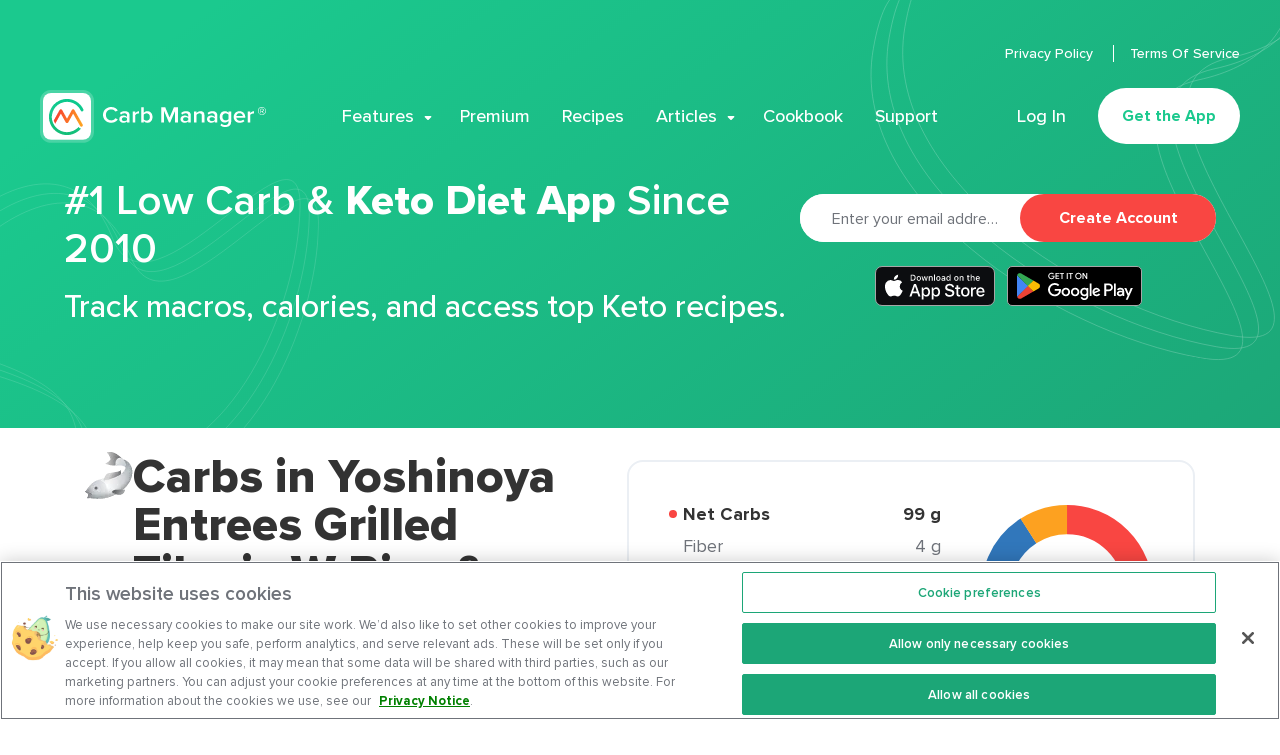

--- FILE ---
content_type: application/javascript; charset=UTF-8
request_url: https://www.carbmanager.com/_nuxt/cd823d3.js
body_size: -150
content:
(window.webpackJsonp=window.webpackJsonp||[]).push([[31],{1781:function(e,n,t){"use strict";t.r(n);var w=t(1778);n.default={extends:w.default}}}]);

--- FILE ---
content_type: application/javascript; charset=UTF-8
request_url: https://www.carbmanager.com/_nuxt/928271e.js
body_size: 14205
content:
(window.webpackJsonp=window.webpackJsonp||[]).push([[10],{1017:function(t,e){t.exports="[data-uri]"},1184:function(t,e,n){var content=n(1533);content.__esModule&&(content=content.default),"string"==typeof content&&(content=[[t.i,content,""]]),content.locals&&(t.exports=content.locals);(0,n(38).default)("344bde53",content,!0,{sourceMap:!1})},1185:function(t,e,n){var content=n(1535);content.__esModule&&(content=content.default),"string"==typeof content&&(content=[[t.i,content,""]]),content.locals&&(t.exports=content.locals);(0,n(38).default)("146a5f7e",content,!0,{sourceMap:!1})},1186:function(t,e,n){var content=n(1537);content.__esModule&&(content=content.default),"string"==typeof content&&(content=[[t.i,content,""]]),content.locals&&(t.exports=content.locals);(0,n(38).default)("66caad68",content,!0,{sourceMap:!1})},1187:function(t,e,n){var content=n(1539);content.__esModule&&(content=content.default),"string"==typeof content&&(content=[[t.i,content,""]]),content.locals&&(t.exports=content.locals);(0,n(38).default)("58785f88",content,!0,{sourceMap:!1})},1188:function(t,e,n){var content=n(1541);content.__esModule&&(content=content.default),"string"==typeof content&&(content=[[t.i,content,""]]),content.locals&&(t.exports=content.locals);(0,n(38).default)("a0956cb0",content,!0,{sourceMap:!1})},1189:function(t,e,n){var content=n(1543);content.__esModule&&(content=content.default),"string"==typeof content&&(content=[[t.i,content,""]]),content.locals&&(t.exports=content.locals);(0,n(38).default)("60d5d76b",content,!0,{sourceMap:!1})},1190:function(t,e,n){var content=n(1545);content.__esModule&&(content=content.default),"string"==typeof content&&(content=[[t.i,content,""]]),content.locals&&(t.exports=content.locals);(0,n(38).default)("41890d09",content,!0,{sourceMap:!1})},1191:function(t,e,n){var content=n(1549);content.__esModule&&(content=content.default),"string"==typeof content&&(content=[[t.i,content,""]]),content.locals&&(t.exports=content.locals);(0,n(38).default)("724eb41f",content,!0,{sourceMap:!1})},1532:function(t,e,n){"use strict";n(1184)},1533:function(t,e,n){var o=n(37)(!1);o.push([t.i,".header-layout[data-v-fb3308f6]{margin:0;padding:0}@media only screen and (min-width:1140px){.header-layout[data-v-fb3308f6]{padding-top:0}}.header-layout__wrapper[data-v-fb3308f6]{margin-top:30px;position:relative;display:-webkit-box;display:-ms-flexbox;display:flex;-ms-flex-wrap:wrap;flex-wrap:wrap}@media only screen and (min-width:1140px){.header-layout__wrapper[data-v-fb3308f6]{margin:0 calc((-100vw - -1110px)/2 - 24px);padding:16px calc((100vw - 1110px)/2 + 24px) 0;background:#fff;border-radius:24px;-webkit-box-shadow:0 -36px 16px -8px rgba(0,30,47,.06);box-shadow:0 -36px 16px -8px rgba(0,30,47,.06)}}@media only screen and (min-width:1200px){.header-layout__wrapper[data-v-fb3308f6]{-ms-flex-wrap:nowrap;flex-wrap:nowrap;margin:0;padding:0;border-radius:0;-webkit-box-shadow:none;box-shadow:none}}.header-layout__food-info[data-v-fb3308f6]{margin-top:8px}.header-layout__food-details[data-v-fb3308f6]{width:100%}@media only screen and (min-width:1200px){.header-layout__food-details[data-v-fb3308f6]{padding-right:24px;width:calc(100% - 568px)}}@media only screen and (min-width:1360px){.header-layout__food-details[data-v-fb3308f6]{width:calc(100% - 584px)}}.header-layout__name-wrap[data-v-fb3308f6]{display:-webkit-box;display:-ms-flexbox;display:flex;margin:0 0 12px}@media only screen and (min-width:1140px){.header-layout__name-wrap[data-v-fb3308f6]{margin:24px 0 8px}}.header-layout__image[data-v-fb3308f6]{-webkit-box-flex:1;-ms-flex:1 0 auto;flex:1 0 auto;max-width:72px;height:40px;margin:0}@media only screen and (min-width:1140px){.header-layout__image[data-v-fb3308f6]{height:48px;max-width:100px;margin:0}}.header-layout__food-name[data-v-fb3308f6]{margin-top:4px;width:100%}@media only screen and (min-width:1140px){.header-layout__food-name[data-v-fb3308f6]{margin-top:0}}.header-layout__nutrients-info[data-v-fb3308f6]{margin-top:16px;width:100%}@media only screen and (min-width:768px){.header-layout__nutrients-info[data-v-fb3308f6]{width:584px}}@media only screen and (min-width:1140px){.header-layout__nutrients-info[data-v-fb3308f6]{margin-top:32px}}@media only screen and (min-width:1200px){.header-layout__nutrients-info[data-v-fb3308f6]{width:568px}}@media only screen and (min-width:1360px){.header-layout__nutrients-info[data-v-fb3308f6]{width:584px}}",""]),t.exports=o},1534:function(t,e,n){"use strict";n(1185)},1535:function(t,e,n){var o=n(37)(!1);o.push([t.i,".header__image[data-v-6a657c10]{display:block;-o-object-fit:contain;object-fit:contain;-o-object-position:left;object-position:left;max-width:100%;height:100%}.header__food-name[data-v-6a657c10]{font-size:32px;font-weight:900;line-height:36px;color:#333}@media only screen and (min-width:1140px){.header__food-name[data-v-6a657c10]{font-size:48px;font-weight:900;line-height:48px;color:#333}}.header__description[data-v-6a657c10],.header__food-info[data-v-6a657c10]{font-size:18px;font-weight:500;line-height:24px;color:#6f737a}",""]),t.exports=o},1536:function(t,e,n){"use strict";n(1186)},1537:function(t,e,n){var o=n(37)(!1);o.push([t.i,".nutrient-item[data-v-0d193b93]{display:-webkit-box;display:-ms-flexbox;display:flex;-webkit-box-pack:justify;-ms-flex-pack:justify;justify-content:space-between;padding:8px 16px;border-radius:8px}@media only screen and (min-width:1140px){.nutrient-item[data-v-0d193b93]{padding:24px 32px;border-radius:16px}}.nutrient-item--is-narrow[data-v-0d193b93]{padding:8px 16px}@media only screen and (min-width:1140px){.nutrient-item--is-narrow[data-v-0d193b93]{padding:16px 32px}}.nutrient-item--white[data-v-0d193b93]{background:#fff}.nutrient-item--gray[data-v-0d193b93]{background:rgba(246,248,251,.5)}.nutrient-item--orange[data-v-0d193b93]{background:rgba(253,161,32,.08)}.nutrient-item--blue[data-v-0d193b93]{background:rgba(49,119,187,.08)}.nutrient-item--red[data-v-0d193b93]{background:rgba(249,70,66,.08)}.nutrient-item__label[data-v-0d193b93]{margin-right:32px}.nutrient-item__value[data-v-0d193b93]{margin-left:32px}.nutrient-item--gray .nutrient-item__label[data-v-0d193b93]{font-size:14px;font-weight:700;line-height:16px;color:#6f737a}@media only screen and (min-width:1140px){.nutrient-item--gray .nutrient-item__label[data-v-0d193b93]{font-size:21px;font-weight:700;line-height:24px;color:#6f737a}}.nutrient-item--gray .nutrient-item__value[data-v-0d193b93]{font-size:14px;font-weight:700;line-height:16px;color:#333}@media only screen and (min-width:1140px){.nutrient-item--gray .nutrient-item__value[data-v-0d193b93]{font-size:21px;font-weight:700;line-height:24px;color:#333}}.nutrient-item--white .nutrient-item__label[data-v-0d193b93],.nutrient-item--white .nutrient-item__value[data-v-0d193b93]{font-size:14px;font-weight:700;line-height:16px;color:#6f737a}@media only screen and (min-width:1140px){.nutrient-item--white .nutrient-item__label[data-v-0d193b93],.nutrient-item--white .nutrient-item__value[data-v-0d193b93]{font-size:21px;font-weight:700;line-height:24px;color:#6f737a}}.nutrient-item--red .nutrient-item__label[data-v-0d193b93],.nutrient-item--red .nutrient-item__value[data-v-0d193b93]{font-size:14px;font-weight:700;line-height:16px;color:#f94642}@media only screen and (min-width:1140px){.nutrient-item--red .nutrient-item__label[data-v-0d193b93],.nutrient-item--red .nutrient-item__value[data-v-0d193b93]{font-size:21px;font-weight:700;line-height:24px;color:#f94642}}.nutrient-item--blue .nutrient-item__label[data-v-0d193b93],.nutrient-item--blue .nutrient-item__value[data-v-0d193b93]{font-size:14px;font-weight:700;line-height:16px;color:#3177bb}@media only screen and (min-width:1140px){.nutrient-item--blue .nutrient-item__label[data-v-0d193b93],.nutrient-item--blue .nutrient-item__value[data-v-0d193b93]{font-size:21px;font-weight:700;line-height:24px;color:#3177bb}}.nutrient-item--orange .nutrient-item__label[data-v-0d193b93],.nutrient-item--orange .nutrient-item__value[data-v-0d193b93]{font-size:14px;font-weight:700;line-height:16px;color:#d57410}@media only screen and (min-width:1140px){.nutrient-item--orange .nutrient-item__label[data-v-0d193b93],.nutrient-item--orange .nutrient-item__value[data-v-0d193b93]{font-size:21px;font-weight:700;line-height:24px;color:#d57410}}",""]),t.exports=o},1538:function(t,e,n){"use strict";n(1187)},1539:function(t,e,n){var o=n(37),r=n(87),l=n(1017),d=o(!1),c=r(l);d.push([t.i,".nutritional-facts__header[data-v-6aed7d8f]{font-size:32px;font-weight:900;line-height:36px;color:#333;margin-bottom:12px}@media only screen and (min-width:1140px){.nutritional-facts__header[data-v-6aed7d8f]{font-size:42px;font-weight:900;line-height:48px;color:#333;margin-bottom:16px}}.nutritional-facts__details[data-v-6aed7d8f]{margin-bottom:32px}@media only screen and (min-width:1140px){.nutritional-facts__details[data-v-6aed7d8f]{margin-bottom:48px}}@media only screen and (min-width:1140px){.nutritional-facts__detail[data-v-6aed7d8f]{margin-bottom:4px}}.nutritional-facts__label[data-v-6aed7d8f]{font-size:18px;font-weight:600;line-height:24px;color:#333}@media only screen and (min-width:1140px){.nutritional-facts__label[data-v-6aed7d8f]{font-size:24px;font-weight:600;line-height:28px;color:#333}}.nutritional-facts__value[data-v-6aed7d8f]{font-size:18px;font-weight:500;line-height:24px;color:#6f737a}@media only screen and (min-width:1140px){.nutritional-facts__value[data-v-6aed7d8f]{font-size:24px;font-weight:500;line-height:28px;color:#6f737a}}.nutritional-facts__value--has-icon[data-v-6aed7d8f]:after{display:inline-block;margin-top:3px;margin-left:2px;content:url("+c+");width:20px;line-height:28px;vertical-align:middle}.nutritional-facts__table[data-v-6aed7d8f]{margin-bottom:16px;padding:8px;border:2px solid #ebeff4;border-radius:16px}@media only screen and (min-width:1140px){.nutritional-facts__table[data-v-6aed7d8f]{margin-bottom:40px;padding:16px}}.nutritional-facts__table-headers[data-v-6aed7d8f]{display:-webkit-box;display:-ms-flexbox;display:flex;-webkit-box-pack:justify;-ms-flex-pack:justify;justify-content:space-between;margin:8px 0 16px}@media only screen and (min-width:1140px){.nutritional-facts__table-headers[data-v-6aed7d8f]{margin:16px 0 32px}}.nutritional-facts__table-header[data-v-6aed7d8f]{font-size:18px;font-weight:800;line-height:24px;color:#333;margin:0 16px}@media only screen and (min-width:1140px){.nutritional-facts__table-header[data-v-6aed7d8f]{font-size:24px;font-weight:800;line-height:28px;color:#333;margin:0 32px}}.nutritional-facts__nutrients--sub[data-v-6aed7d8f]{padding:4px 0 4px 16px}@media only screen and (min-width:1140px){.nutritional-facts__nutrients--sub[data-v-6aed7d8f]{padding:16px 0 8px 32px}}.nutritional-facts__nutrient[data-v-6aed7d8f]{margin-bottom:4px}@media only screen and (min-width:1140px){.nutritional-facts__nutrient[data-v-6aed7d8f]{margin-bottom:8px}}.nutritional-facts__nutrient[data-v-6aed7d8f]:last-child{margin-bottom:0}.nutritional-facts__link[data-v-6aed7d8f]{font-size:14px;font-weight:600;line-height:16px;color:#1ca677;text-decoration:none;-webkit-transition:.1s;transition:.1s}@media only screen and (min-width:1140px){.nutritional-facts__link[data-v-6aed7d8f]{font-size:18px;font-weight:600;line-height:24px;color:#1ca677}}@media only screen and (min-width:1140px){.nutritional-facts__link[data-v-6aed7d8f]:hover{font-size:18px;font-weight:600;line-height:24px;color:#189067}}",""]),t.exports=d},1540:function(t,e,n){"use strict";n(1188)},1541:function(t,e,n){var o=n(37)(!1);o.push([t.i,".similar-food__header[data-v-1ae343f4]{font-size:32px;font-weight:900;line-height:36px;color:#333;margin-bottom:32px}@media only screen and (min-width:1140px){.similar-food__header[data-v-1ae343f4]{font-size:42px;font-weight:900;line-height:48px;color:#333}}.similar-food__food[data-v-1ae343f4]{font-size:18px;font-weight:500;line-height:24px;color:#333;position:relative;display:-webkit-box;display:-ms-flexbox;display:flex;-webkit-box-align:center;-ms-flex-align:center;align-items:center;padding:16px 0;text-decoration:none;border-bottom:2px solid #ebeff4;-webkit-transition:.1s ease-in;transition:.1s ease-in}@media only screen and (min-width:1140px){.similar-food__food[data-v-1ae343f4]{color:#333}}@media only screen and (min-width:1140px){.similar-food__food[data-v-1ae343f4],.similar-food__food[data-v-1ae343f4]:hover{font-size:24px;font-weight:500;line-height:28px}.similar-food__food[data-v-1ae343f4]:hover{color:#1ca677;-webkit-transition-timing-function:ease-out;transition-timing-function:ease-out}}.similar-food__image-wrap[data-v-1ae343f4],.similar-food__name[data-v-1ae343f4]{position:relative;z-index:2}.similar-food__image-wrap[data-v-1ae343f4]{width:60px;height:32px}@media only screen and (min-width:1140px){.similar-food__image-wrap[data-v-1ae343f4]{width:72px;height:48px}}.similar-food__image[data-v-1ae343f4]{display:block;-o-object-position:left center;object-position:left center;-o-object-fit:contain;object-fit:contain;margin-right:8px;width:100%;height:100%}.similar-food__name[data-v-1ae343f4]{width:calc(100% - 60px)}@media only screen and (min-width:1140px){.similar-food__name[data-v-1ae343f4]{width:calc(100% - 72px)}}.similar-food__button[data-v-1ae343f4]{margin-top:32px;text-align:center}",""]),t.exports=o},1542:function(t,e,n){"use strict";n(1189)},1543:function(t,e,n){var o=n(37)(!1);o.push([t.i,".share-or-like-layout__header[data-v-7442fe97]{font-size:24px;font-weight:500;line-height:28px;color:#262d33;margin-bottom:24px}.share-or-like-layout__buttons[data-v-7442fe97]{display:-webkit-box;display:-ms-flexbox;display:flex;-ms-flex-wrap:wrap;flex-wrap:wrap}.share-or-like-layout__item[data-v-7442fe97]{-webkit-box-flex:0;-ms-flex:0 1 auto;flex:0 1 auto;margin:0 16px 16px 0}@media only screen and (min-width:900px){.share-or-like-layout__item[data-v-7442fe97]{margin:0 8px 8px 0}}.share-or-like-layout__button[data-v-7442fe97]{height:40px}",""]),t.exports=o},1544:function(t,e,n){"use strict";n(1190)},1545:function(t,e,n){var o=n(37),r=n(87),l=n(996),d=n(1546),c=n(1547),f=o(!1),m=r(l),h=r(d),_=r(c);f.push([t.i,'.share-or-like-button[data-v-1637f586]{-webkit-tap-highlight-color:rgba(0,0,0,0);display:inline-block;width:auto;font-family:"proxima-nova",Helvetica,Arial,sans-serif;text-align:center;line-height:1;vertical-align:middle;-ms-touch-action:manipulation;touch-action:manipulation;text-decoration:none;background-image:none;border:none;-webkit-user-select:none;-moz-user-select:none;-ms-user-select:none;user-select:none;text-shadow:none;outline:none;cursor:pointer;-webkit-box-shadow:none;box-shadow:none;-webkit-transition-duration:.1s;transition-duration:.1s;-webkit-transition-timing-function:ease-out;transition-timing-function:ease-out;padding:12px 24px;height:100%;font-size:16px;font-weight:500;border-radius:100px}.share-or-like-button[data-v-1637f586]:active,.share-or-like-button[data-v-1637f586]:focus,.share-or-like-button[data-v-1637f586]:hover{outline:none}.share-or-like-button--disabled[data-v-1637f586],.share-or-like-button[disabled][data-v-1637f586]{cursor:default}.share-or-like-button[data-v-1637f586]:hover{-webkit-transition-timing-function:ease-in;transition-timing-function:ease-in}@media only screen and (min-width:1140px){.share-or-like-button[data-v-1637f586]:hover{-webkit-transform:translateY(2px);transform:translateY(2px)}}.share-or-like-button--facebook[data-v-1637f586]{color:#fff;background:#4267b2}.share-or-like-button--facebook--disabled[data-v-1637f586],.share-or-like-button--facebook[disabled][data-v-1637f586]{background:#3b5c9f;color:#fff}.share-or-like-button--facebook[data-v-1637f586]:focus{color:#fff;background:#4267b2}@media only screen and (min-width:1140px){.share-or-like-button--facebook[data-v-1637f586]:hover{color:#fff;background:#3b5c9f}}.share-or-like-button--twitter[data-v-1637f586]{color:#fff;background:#1da1f2}.share-or-like-button--twitter--disabled[data-v-1637f586],.share-or-like-button--twitter[disabled][data-v-1637f586]{background:#0d95e8;color:#fff}.share-or-like-button--twitter[data-v-1637f586]:focus{color:#fff;background:#1da1f2}@media only screen and (min-width:1140px){.share-or-like-button--twitter[data-v-1637f586]:hover{color:#fff;background:#0d95e8}}.share-or-like-button--pinterest[data-v-1637f586]{color:#fff;background:#f65c5c}.share-or-like-button--pinterest--disabled[data-v-1637f586],.share-or-like-button--pinterest[disabled][data-v-1637f586]{background:#f54444;color:#fff}.share-or-like-button--pinterest[data-v-1637f586]:focus{color:#fff;background:#f65c5c}@media only screen and (min-width:1140px){.share-or-like-button--pinterest[data-v-1637f586]:hover{color:#fff;background:#f54444}}.share-or-like-button__text[data-v-1637f586]{position:relative}.share-or-like-button__text[data-v-1637f586]:before{position:absolute;display:block;left:-8px;top:50%;content:"";background-repeat:no-repeat;background-position:50%;background-size:contain;-webkit-transform:translateY(-50%);transform:translateY(-50%)}.share-or-like-button--facebook .share-or-like-button__text[data-v-1637f586]{padding-left:12px}.share-or-like-button--facebook .share-or-like-button__text[data-v-1637f586]:before{width:9px;height:15px;background-image:url('+m+")}.share-or-like-button--twitter .share-or-like-button__text[data-v-1637f586]{padding-left:16px}.share-or-like-button--twitter .share-or-like-button__text[data-v-1637f586]:before{width:17px;height:15px;background-image:url("+h+")}.share-or-like-button--pinterest .share-or-like-button__text[data-v-1637f586]{padding-left:20px}.share-or-like-button--pinterest .share-or-like-button__text[data-v-1637f586]:before{width:20px;height:20px;background-image:url("+_+")}",""]),t.exports=f},1546:function(t,e){t.exports="[data-uri]"},1547:function(t,e){t.exports="[data-uri]"},1548:function(t,e,n){"use strict";n(1191)},1549:function(t,e,n){var o=n(37)(!1);o.push([t.i,".food-detail[data-v-59ec8d42]{overflow-x:hidden}.food-detail__header[data-v-59ec8d42]{margin-bottom:52px}@media only screen and (min-width:1140px){.food-detail__header[data-v-59ec8d42]{margin-bottom:108px}}.food-detail__section[data-v-59ec8d42]{margin-bottom:64px}@media only screen and (min-width:1140px){.food-detail__section[data-v-59ec8d42]{margin-bottom:120px}}.food-detail__share-food[data-v-59ec8d42]{margin-top:32px}",""]),t.exports=o},1778:function(t,e,n){"use strict";n.r(e);n(6),n(7),n(5),n(8);var o,r=n(17),l=n(0),d=(n(44),n(42),n(54),n(63),n(3),n(4),n(14),n(265)),c=n(10),f=n.n(c),m=n(123),h=n.n(m),_=n(748),y=n.n(_),x=n(757),v=n.n(x),M=n(138),w=n(77),D=n(263),j=n(264),I=n(66),S=n(1098),N=n(159),L=(n(33),n(41),n(158)),k=n(121),A=n(73),C={name:"HeaderLayout",components:{Container:L.a},mixins:[k.a],props:{theme:{type:String,default:A.a.GREEN,validator:function(t){return[A.a.GREEN,A.a.GRAY].includes(t)}}}},z=(n(1532),n(20)),E=Object(z.a)(C,(function(){var t=this,e=t.$createElement,n=t._self._c||e;return n("section",{staticClass:"header-layout"},[n("div",{staticClass:"header-layout__cta"},[t._t("headerCta")],2),t._v(" "),n("Container",[n("div",{staticClass:"header-layout__wrapper"},[n("div",{staticClass:"header-layout__food-details"},[n("div",{staticClass:"header-layout__name-wrap"},[t.hasSlot("image")?n("div",{staticClass:"header-layout__image"},[t._t("image")],2):t._e(),t._v(" "),n("div",{staticClass:"header-layout__food-name"},[t._t("foodName"),t._v(" "),t.hasSlot("description")?n("p",{staticClass:"header-layout__description"},[t._t("description")],2):t._e(),t._v(" "),t.hasSlot("foodInfo")?n("p",{staticClass:"header-layout__food-info"},[t._t("foodInfo")],2):t._e()],2)])]),t._v(" "),n("div",{staticClass:"header-layout__nutrients-info"},[t._t("nutrientsInfo")],2)])])],1)}),[],!1,null,"fb3308f6",null).exports,O=n(867),T=n.n(O),F=n(778),U=n(50),P={name:"Header",components:{CallToActionContainer:F.a,HeaderLayout:E,NutrientsInfo:S.a,ResponsiveImage:I.b},static:function(){return{imageRecipeNotFound:T.a,PAGE_NAME:U.c}},mixins:[N.a],props:{modelData:{type:Object,required:!0},title:{type:String,required:!0},headerCtaData:{type:Object,required:!0}}},Y=(n(1534),Object(z.a)(P,(function(){var t=this,e=t.$createElement,n=t._self._c||e;return n("div",{staticClass:"header"},[n("HeaderLayout",{scopedSlots:t._u([{key:"image",fn:function(){return[n("ResponsiveImage",{staticClass:"header__image",attrs:{alt:t.modelData.title,lazy:!1,preload:"",image:t.modelData.image||t.imageRecipeNotFound,width:t.modelData.image?100:null}})]},proxy:!0},t.headerCtaData?{key:"headerCta",fn:function(){return[n("CallToActionContainer",{attrs:{options:t.headerCtaData,"analytics-event-data":{page_name:t.PAGE_NAME.FOOD_DETAIL}}})]},proxy:!0}:null,{key:"foodName",fn:function(){return[n("h1",{staticClass:"header__food-name"},[t._v(t._s(t.title))])]},proxy:!0},t.modelData.description?{key:"description",fn:function(){return[n("p",{staticClass:"header__description"},[t._v("\n        "+t._s(t.modelData.description)+"\n      ")])]},proxy:!0}:null,t.modelData.foodInfo?{key:"foodInfo",fn:function(){return[n("p",{staticClass:"header__food-info"},[t._v("\n        "+t._s(t.modelData.foodInfo)+"\n      ")])]},proxy:!0}:null,{key:"nutrientsInfo",fn:function(){return[n("NutrientsInfo",{attrs:{fat:t.modelData.fat,protein:t.modelData.protein,cals:t.modelData.calories,"net-carbs":t.modelData.carbs,"total-carbs":t.modelData.totalCarbs,fiber:t.modelData.fiber,"serving-sizes":t.modelData.servingSizes},on:{input:function(e){return t.$emit("input",e)}}})]},proxy:!0}],null,!0)})],1)}),[],!1,null,"6a657c10",null).exports),Q=(n(438),n(137),n(11),n(1)),G=n.n(Q),R=n(98),Z=n.n(R),H=n(330),W=n.n(H),B=n(46),$=(o={},Object(l.a)(o,B.f,"orange"),Object(l.a)(o,B.l,"blue"),Object(l.a)(o,B.q,"red"),o),V={name:"NutrientItem",props:{symbol:{type:String,required:!0},value:{type:Number,default:null},isSubItem:{type:Boolean,default:!1}},computed:{label:function(){return this.t("nutrients.".concat(this.symbol))},unit:function(){return B.b[this.symbol].displayUnits},valueFormatted:function(){var t=this.value,e=this.unit;return y()(t)?!e||Number.isNaN(t)?t||"-":"".concat(v()(t,1)," ").concat(e):"-"},colorModifier:function(){if(this.isSubItem)return"white";var t=$[this.symbol];return t||"gray"}}},J=(n(1536),Object(z.a)(V,(function(){var t,e=this,n=e.$createElement,o=e._self._c||n;return o("div",{staticClass:"nutrient-item",class:(t={},t["nutrient-item--"+e.colorModifier]=!0,t["nutrient-item--is-narrow"]=e.isSubItem,t)},[o("p",{staticClass:"nutrient-item__label"},[e._v(e._s(e.label))]),e._v(" "),o("p",{staticClass:"nutrient-item__value"},[e._v(e._s(e.valueFormatted))])])}),[],!1,null,"0d193b93",null).exports),X={name:"NutritionalFacts",components:{Container:L.a,NutrientItem:J},props:{modelData:{type:Object,required:!0},selectedServingSize:{type:Object,default:null}},computed:{translations:function(){return{title:this.t("foodDetail.nutritionalFacts.title"),servingSizeLabel:this.t("foodDetail.nutritionalFacts.servingSize"),servingWeightLabel:this.t("foodDetail.nutritionalFacts.servingWeight"),grams:this.t("general.units.grams"),mainNutrients:{columnLabel:this.t("foodDetail.mainNutrients.columnLabel"),columnValue:this.t("foodDetail.mainNutrients.columnValue")},supplementalNutrients:{columnLabel:this.t("foodDetail.supplementalNutrients.columnLabel"),columnValue:this.t("foodDetail.supplementalNutrients.columnValue")}}},servingSize:function(){var t=this.selectedServingSize||this.modelData.servingSize;return G()(t)?{}:t},facts:function(){var t=f()(this.servingSize,"grams");return[{label:this.translations.servingSizeLabel,value:"".concat(this.servingSize.qty," ").concat(this.servingSize.units)||void 0,hasIcon:!1},{label:this.translations.servingWeightLabel,value:Z()(t)||Number.isNaN(t)?void 0:"".concat(v()(t*this.servingSize.qty,2)).concat(this.translations.grams),hasIcon:!1}].filter((function(t){var e=t.value;return!Z()(e)&&""!==e}))},nutritionalMacros:function(){return[{key:B.d},{key:B.q,get madeOf(){return[{key:B.j},{key:B.g},{key:B.n},{key:B.o},{key:B.p}]}},{key:B.l},{key:B.f,madeOf:[{key:B.i},{key:B.k},{key:B.m},{key:B.c}]},{key:B.h}]},supplementalNutrients:function(){var t=this;return B.a.map((function(e){return W()(t.modelData.nutrients,e)?{key:e}:null})).filter((function(t){return null!==t}))}},methods:{scale:function(t){var e=f()(this.selectedServingSize||this.servingSize,"scale",1),n=f()(this.selectedServingSize||this.servingSize,"qty",1);return v()(t*e*n,2)}}},K=(n(1538),Object(z.a)(X,(function(){var t=this,e=t.$createElement,n=t._self._c||e;return n("section",{staticClass:"nutritional-facts"},[n("Container",[n("h2",{staticClass:"nutritional-facts__header"},[t._v("\n      "+t._s(t.translations.title)+"\n    ")]),t._v(" "),n("ul",{staticClass:"nutritional-facts__details"},t._l(t.facts,(function(e,o){return n("li",{key:o,staticClass:"nutritional-facts__detail"},[n("span",{staticClass:"nutritional-facts__label"},[t._v(t._s(e.label)+":")]),t._v(" "),n("span",{staticClass:"nutritional-facts__value",class:{"nutritional-facts__value--has-icon":e.hasIcon}},[t._v("\n          "+t._s(e.value)+"\n        ")])])})),0),t._v(" "),n("div",{staticClass:"nutritional-facts__table"},[n("div",{staticClass:"nutritional-facts__table-headers"},[n("p",{staticClass:"nutritional-facts__table-header"},[t._v("\n          "+t._s(t.translations.mainNutrients.columnLabel)+"\n        ")]),t._v(" "),n("p",{staticClass:"nutritional-facts__table-header"},[t._v("\n          "+t._s(t.translations.mainNutrients.columnValue)+"\n        ")])]),t._v(" "),n("ul",{staticClass:"nutritional-facts__nutrients"},t._l(t.nutritionalMacros,(function(e){return n("li",{key:e.key,staticClass:"nutritional-facts__nutrient"},[n("NutrientItem",{attrs:{symbol:e.key,value:t.scale(t.modelData.nutrients[e.key]),"is-sub-item":!1}}),t._v(" "),e.madeOf?n("ul",{staticClass:"nutritional-facts__nutrients nutritional-facts__nutrients--sub"},t._l(e.madeOf,(function(e){return n("li",{key:e.symbol,staticClass:"nutritional-facts__nutrient"},[n("NutrientItem",{attrs:{symbol:e.key,value:t.scale(t.modelData.nutrients[e.key]),"is-sub-item":!0}})],1)})),0):t._e()],1)})),0)]),t._v(" "),n("div",{staticClass:"nutritional-facts__table"},[n("div",{staticClass:"nutritional-facts__table-headers"},[n("p",{staticClass:"nutritional-facts__table-header"},[t._v("\n          "+t._s(t.translations.supplementalNutrients.columnLabel)+"\n        ")]),t._v(" "),n("p",{staticClass:"nutritional-facts__table-header"},[t._v("\n          "+t._s(t.translations.supplementalNutrients.columnValue)+"\n        ")])]),t._v(" "),n("ul",{staticClass:"nutritional-facts__nutrients"},t._l(t.supplementalNutrients,(function(e){return n("li",{key:e.key,staticClass:"nutritional-facts__nutrient"},[n("NutrientItem",{attrs:{symbol:e.key,value:t.scale(t.modelData.nutrients[e.key]),"is-sub-item":!1}})],1)})),0)])])],1)}),[],!1,null,"6aed7d8f",null).exports),tt={name:"SimilarFood",components:{AltButton:n(985).a,ResponsiveImage:I.b,Container:L.a},props:{modelData:{type:Array,default:function(){return[]}},isLoading:{type:Boolean,default:!1}},computed:{translations:function(){return{title:this.t("foodDetail.similarFoods.title"),button:this.t("foodDetail.similarFoods.button")}}},methods:{getFoodImage:function(image){return G()(image)?T.a:image}}},et=(n(1540),Object(z.a)(tt,(function(){var t=this,e=t.$createElement,n=t._self._c||e;return n("section",{staticClass:"similar-food"},[n("Container",[n("h2",{staticClass:"similar-food__header"},[t._v("\n      "+t._s(t.translations.title)+"\n    ")]),t._v(" "),n("ul",t._l(t.modelData,(function(e,o){return n("li",{key:o},[n("nuxt-link",{staticClass:"similar-food__food",attrs:{to:e.routeName}},[n("div",{staticClass:"similar-food__image-wrap"},[n("ResponsiveImage",{staticClass:"similar-food__image",attrs:{alt:e.title,image:t.getFoodImage(e.image),width:72}})],1),t._v(" "),n("span",{staticClass:"similar-food__name"},[t._v(t._s(e.title))])])],1)})),0),t._v(" "),n("div",{staticClass:"similar-food__button"},[n("AltButton",{attrs:{"is-loading":t.isLoading,icon:"load"},on:{click:function(e){return t.$emit("input")},keydown:function(e){return!e.type.indexOf("key")&&t._k(e.keyCode,"enter",13,e.key,"Enter")?null:t.$emit("input")}}},[t._v("\n        "+t._s(t.translations.button)+"\n      ")])],1)])],1)}),[],!1,null,"1ae343f4",null).exports),it={name:"ShareOrLikeLayout",props:{items:{required:!0,type:Array}}},nt=(n(1542),{name:"ShareOrLike",components:{ShareOrLikeLayout:Object(z.a)(it,(function(){var t=this,e=t.$createElement,n=t._self._c||e;return n("div",{staticClass:"share-or-like-layout"},[n("p",{staticClass:"share-or-like-layout__header"},[t._t("title")],2),t._v(" "),n("ul",{staticClass:"share-or-like-layout__buttons"},t._l(t.items,(function(e){return n("li",{key:e.id,staticClass:"share-or-like-layout__item"},[n("div",{staticClass:"share-or-like-layout__button"},[t._t("item",null,{item:e})],2)])})),0)])}),[],!1,null,"7442fe97",null).exports},directives:{"social-share":n(916).a},props:{image:{type:String,default:null}},data:function(){return{hasAllButtonsVisible:!1,buttonsData:[{id:"facebook"},{id:"twitter"},{id:"pinterest"}]}},computed:{buttons:function(){var t=this;return this.buttonsData.map((function(e){var n=e.id;return{id:n,text:t.t("general.shareOrLike.".concat(n))}}))}}}),at=(n(1544),Object(z.a)(nt,(function(){var t=this,e=t.$createElement,n=t._self._c||e;return n("ShareOrLikeLayout",{attrs:{items:t.buttons},scopedSlots:t._u([{key:"title",fn:function(){return[t._t("title")]},proxy:!0},{key:"item",fn:function(e){var button=e.item;return[n("div",{directives:[{name:"social-share",rawName:"v-social-share",value:{network:button.id,image:t.image},expression:"{\n        network: button.id,\n        image,\n      }"}],staticClass:"share-or-like-button st-custom-button",class:"share-or-like-button--"+button.id},[n("span",{staticClass:"share-or-like-button__text"},[t._v(t._s(button.text))])])]}}],null,!0)})}),[],!1,null,"1637f586",null).exports),ot={name:"ShareFood",components:{Container:L.a,ShareOrLike:at},props:{image:{type:String,default:null}},computed:{translations:function(){return{title:this.t("foodDetail.share.title")}}}},st=Object(z.a)(ot,(function(){var t=this,e=t.$createElement,n=t._self._c||e;return n("Container",[n("ShareOrLike",{attrs:{image:t.image},scopedSlots:t._u([{key:"title",fn:function(){return[t._v("\n      "+t._s(t.translations.title)+"\n    ")]},proxy:!0}])})],1)}),[],!1,null,null,null).exports,lt=n(13),ut={name:"FoodDetailLayout",components:{Container:L.a},mixins:[k.a]},ct=(n(1548),Object(z.a)(ut,(function(){var t=this,e=t.$createElement,n=t._self._c||e;return n("div",{staticClass:"food-detail"},[t.hasSlot("header")?n("div",{staticClass:"food-detail__header"},[t._t("header")],2):t._e(),t._v(" "),t.hasSlot("richDescription")?n("div",{staticClass:"food-detail__section"},[n("Container",[t._t("richDescription")],2)],1):t._e(),t._v(" "),t.hasSlot("nutritionalFacts")?n("div",{staticClass:"food-detail__section"},[t._t("nutritionalFacts")],2):t._e(),t._v(" "),t.hasSlot("similarFood")?n("div",{staticClass:"food-detail__section"},[t._t("similarFood")],2):t._e(),t._v(" "),n("div",{staticClass:"food-detail__section"},[n("div",{staticClass:"food-detail__share-food"},[t._t("shareFood")],2)])])}),[],!1,null,"59ec8d42",null).exports),ft=n(271),pt=n(140);function mt(object,t){var e=Object.keys(object);if(Object.getOwnPropertySymbols){var n=Object.getOwnPropertySymbols(object);t&&(n=n.filter((function(t){return Object.getOwnPropertyDescriptor(object,t).enumerable}))),e.push.apply(e,n)}return e}function ht(t){for(var i=1;i<arguments.length;i++){var source=null!=arguments[i]?arguments[i]:{};i%2?mt(Object(source),!0).forEach((function(e){Object(l.a)(t,e,source[e])})):Object.getOwnPropertyDescriptors?Object.defineProperties(t,Object.getOwnPropertyDescriptors(source)):mt(Object(source)).forEach((function(e){Object.defineProperty(t,e,Object.getOwnPropertyDescriptor(source,e))}))}return t}var gt={name:"FoodDetail",components:{LazyHydrate:d.a,FoodDetailLayout:ct,ShareFood:st,BaseLayout:j.a,Header:Y,NutritionalFacts:K,SimilarFood:et},mixins:[Object(D.a)(w.CONTENT_TYPES.SINGLE_FOOD),N.a],validate:function(t){return!!t.params.pathMatch},data:function(){return{selectedServingSize:null}},head:function(){return ht({},this.isTopLevelUrl?void 0:Object(M.c)({title:this.title,description:this.foodInfo,image:this.image,url:this.fullUrl},this.fullUrl))},computed:{translations:function(){return{richDescription:this.t("foodDetail.richDescription")}},title:function(){return this.t("foodDetail.foodTitle").replace("{title}",this.foodTitle)},food:function(){return f()(this.pageModel,"data.singleFood.food")},foodTitle:function(){return this.food?[this.food.manufacturerName,this.food.title].filter(Boolean).join(" "):""},image:function(){var t;if(null===(t=this.food)||void 0===t||!t.image)return null;var e=this.food.image,path=e.path,n=e.type;return Object(ft.a)({options:"resize:fit:80",path:path,type:n,config:this.$config})},similarFoods:function(){return f()(this.pageModel,"data.singleFood.similarFoods.list")},foodInfo:function(){var t;if(null===(t=this.food)||void 0===t||!t.servingSize)return null;var map={foodName:this.foodTitle,carbs:this.roundWith(this.scaleWithServing(this.food.carbs)),totalCarbs:this.roundWith(this.scaleWithServing(this.food.totalCarbs)),protein:this.roundWith(this.scaleWithServing(this.food.protein)),fat:this.roundWith(this.scaleWithServing(this.food.fat)),calories:this.roundWith(this.scaleWithServing(this.food.calories),0),qty:this.roundWith(this.food.servingSize.qty,2),units:this.food.servingSize.units};return Object.keys(map).reduce((function(t,e){return t.replace("{".concat(e,"}"),map[e])}),this.translations.richDescription)},headerModelData:function(){return ht(ht({},this.food),{},{foodInfo:this.foodInfo})},headerCtaData:function(){var t,e;return ht({},null===(t=this.fragments)||void 0===t||null===(e=t.callToActionItems)||void 0===e?void 0:e[pt.a.Header])}},watch:{page:function(){this.performSearch()}},methods:{performSearch:function(){var t=this;return Object(r.a)(regeneratorRuntime.mark((function e(){return regeneratorRuntime.wrap((function(e){for(;;)switch(e.prev=e.next){case 0:if(t.isClientSide){e.next=2;break}return e.abrupt("return");case 2:return e.next=4,t.runDataFetchers();case 4:case"end":return e.stop()}}),e)})))()},scaleWithServing:function(t){var e=this.food.servingSize,n=e.qty,o=void 0===n?1:n,r=e.scale;return t*(void 0===r?1:r)*o},roundWith:function(t){var e=arguments.length>1&&void 0!==arguments[1]?arguments[1]:1;return y()(t)?v()(t,e):t},onShowMoreSimilarFoods:function(){this.$router.push(this.resolveLink({name:lt.a.SINGLE_FOOD,id:this.id,uid:this.uid,page:this.page+1}))},onChangedServingSize:function(t){this.selectedServingSize=t}},jsonld:function(){var title=this.foodTitle;return{"@context":"https://schema.org","@type":"BreadcrumbList",name:"Carb Manager Food",itemListElement:[{"@type":"ListItem",position:1,item:{"@id":"".concat(this.$config.VUE_APP_MARKETING_SITE_URL,"/food"),name:"Food"}},{"@type":"ListItem",position:2,item:{"@id":"".concat(this.$config.VUE_APP_MARKETING_SITE_URL,"/food/").concat(h()(title)),name:title}}]}}},bt=Object(z.a)(gt,(function(){var t=this,e=t.$createElement,n=t._self._c||e;return n("BaseLayout",{attrs:{"header-theme":"light","header-theme-desktop":"light","header-menu":t.fragments.siteHeaderMenu,"social-media-icons":t.fragments.socialMediaIconsList,footer:t.fragments.siteFooter,"footer-has-border":!0,asides:t.fragments.siteHeaderMenuArticles}},[n("FoodDetailLayout",{scopedSlots:t._u([t.food?{key:"header",fn:function(){return[n("Header",{attrs:{"model-data":t.headerModelData,title:t.title,"header-cta-data":t.headerCtaData},on:{input:t.onChangedServingSize}})]},proxy:!0}:null,t.food?{key:"nutritionalFacts",fn:function(){return[n("LazyHydrate",{attrs:{"when-visible":""}},[n("NutritionalFacts",{attrs:{"model-data":t.food,"selected-serving-size":t.selectedServingSize}})],1)]},proxy:!0}:null,t.similarFoods?{key:"similarFood",fn:function(){return[n("LazyHydrate",{attrs:{"when-visible":""}},[n("SimilarFood",{attrs:{"model-data":t.similarFoods,"is-loading":t.isReRunningDataFetchers},on:{input:t.onShowMoreSimilarFoods}})],1)]},proxy:!0}:null,{key:"shareFood",fn:function(){return[n("LazyHydrate",{attrs:{"when-visible":""}},[n("ShareFood",{attrs:{image:t.image}})],1)]},proxy:!0}],null,!0)})],1)}),[],!1,null,null,null);e.default=bt.exports},748:function(t,e,n){var o=n(110),r=n(97);t.exports=function(t){return"number"==typeof t||r(t)&&"[object Number]"==o(t)}},752:function(t,e){},753:function(t,e,n){(function(t){var o=Object.getOwnPropertyDescriptors||function(t){for(var e=Object.keys(t),n={},i=0;i<e.length;i++)n[e[i]]=Object.getOwnPropertyDescriptor(t,e[i]);return n},r=/%[sdj%]/g;e.format=function(t){if(!D(t)){for(var e=[],i=0;i<arguments.length;i++)e.push(c(arguments[i]));return e.join(" ")}i=1;for(var n=arguments,o=n.length,l=String(t).replace(r,(function(t){if("%%"===t)return"%";if(i>=o)return t;switch(t){case"%s":return String(n[i++]);case"%d":return Number(n[i++]);case"%j":try{return JSON.stringify(n[i++])}catch(t){return"[Circular]"}default:return t}})),d=n[i];i<o;d=n[++i])M(d)||!S(d)?l+=" "+d:l+=" "+c(d);return l},e.deprecate=function(n,o){if(void 0!==t&&!0===t.noDeprecation)return n;if(void 0===t)return function(){return e.deprecate(n,o).apply(this,arguments)};var r=!1;return function(){if(!r){if(t.throwDeprecation)throw new Error(o);t.traceDeprecation?console.trace(o):console.error(o),r=!0}return n.apply(this,arguments)}};var l,d={};function c(t,n){var o={seen:[],stylize:m};return arguments.length>=3&&(o.depth=arguments[2]),arguments.length>=4&&(o.colors=arguments[3]),v(n)?o.showHidden=n:n&&e._extend(o,n),j(o.showHidden)&&(o.showHidden=!1),j(o.depth)&&(o.depth=2),j(o.colors)&&(o.colors=!1),j(o.customInspect)&&(o.customInspect=!0),o.colors&&(o.stylize=f),h(o,t,o.depth)}function f(t,e){var style=c.styles[e];return style?"["+c.colors[style][0]+"m"+t+"["+c.colors[style][1]+"m":t}function m(t,e){return t}function h(t,n,o){if(t.customInspect&&n&&k(n.inspect)&&n.inspect!==e.inspect&&(!n.constructor||n.constructor.prototype!==n)){var r=n.inspect(o,t);return D(r)||(r=h(t,r,o)),r}var l=function(t,e){if(j(e))return t.stylize("undefined","undefined");if(D(e)){var n="'"+JSON.stringify(e).replace(/^"|"$/g,"").replace(/'/g,"\\'").replace(/\\"/g,'"')+"'";return t.stylize(n,"string")}if(w(e))return t.stylize(""+e,"number");if(v(e))return t.stylize(""+e,"boolean");if(M(e))return t.stylize("null","null")}(t,n);if(l)return l;var d=Object.keys(n),c=function(t){var e={};return t.forEach((function(t,n){e[t]=!0})),e}(d);if(t.showHidden&&(d=Object.getOwnPropertyNames(n)),L(n)&&(d.indexOf("message")>=0||d.indexOf("description")>=0))return _(n);if(0===d.length){if(k(n)){var f=n.name?": "+n.name:"";return t.stylize("[Function"+f+"]","special")}if(I(n))return t.stylize(RegExp.prototype.toString.call(n),"regexp");if(N(n))return t.stylize(Date.prototype.toString.call(n),"date");if(L(n))return _(n)}var output,base="",m=!1,S=["{","}"];(x(n)&&(m=!0,S=["[","]"]),k(n))&&(base=" [Function"+(n.name?": "+n.name:"")+"]");return I(n)&&(base=" "+RegExp.prototype.toString.call(n)),N(n)&&(base=" "+Date.prototype.toUTCString.call(n)),L(n)&&(base=" "+_(n)),0!==d.length||m&&0!=n.length?o<0?I(n)?t.stylize(RegExp.prototype.toString.call(n),"regexp"):t.stylize("[Object]","special"):(t.seen.push(n),output=m?function(t,e,n,o,r){for(var output=[],i=0,l=e.length;i<l;++i)O(e,String(i))?output.push(y(t,e,n,o,String(i),!0)):output.push("");return r.forEach((function(r){r.match(/^\d+$/)||output.push(y(t,e,n,o,r,!0))})),output}(t,n,o,c,d):d.map((function(e){return y(t,n,o,c,e,m)})),t.seen.pop(),function(output,base,t){if(output.reduce((function(t,e){return e.indexOf("\n")>=0&&0,t+e.replace(/\u001b\[\d\d?m/g,"").length+1}),0)>60)return t[0]+(""===base?"":base+"\n ")+" "+output.join(",\n  ")+" "+t[1];return t[0]+base+" "+output.join(", ")+" "+t[1]}(output,base,S)):S[0]+base+S[1]}function _(t){return"["+Error.prototype.toString.call(t)+"]"}function y(t,e,n,o,r,l){var d,c,desc;if((desc=Object.getOwnPropertyDescriptor(e,r)||{value:e[r]}).get?c=desc.set?t.stylize("[Getter/Setter]","special"):t.stylize("[Getter]","special"):desc.set&&(c=t.stylize("[Setter]","special")),O(o,r)||(d="["+r+"]"),c||(t.seen.indexOf(desc.value)<0?(c=M(n)?h(t,desc.value,null):h(t,desc.value,n-1)).indexOf("\n")>-1&&(c=l?c.split("\n").map((function(line){return"  "+line})).join("\n").substr(2):"\n"+c.split("\n").map((function(line){return"   "+line})).join("\n")):c=t.stylize("[Circular]","special")),j(d)){if(l&&r.match(/^\d+$/))return c;(d=JSON.stringify(""+r)).match(/^"([a-zA-Z_][a-zA-Z_0-9]*)"$/)?(d=d.substr(1,d.length-2),d=t.stylize(d,"name")):(d=d.replace(/'/g,"\\'").replace(/\\"/g,'"').replace(/(^"|"$)/g,"'"),d=t.stylize(d,"string"))}return d+": "+c}function x(t){return Array.isArray(t)}function v(t){return"boolean"==typeof t}function M(t){return null===t}function w(t){return"number"==typeof t}function D(t){return"string"==typeof t}function j(t){return void 0===t}function I(t){return S(t)&&"[object RegExp]"===A(t)}function S(t){return"object"==typeof t&&null!==t}function N(t){return S(t)&&"[object Date]"===A(t)}function L(t){return S(t)&&("[object Error]"===A(t)||t instanceof Error)}function k(t){return"function"==typeof t}function A(t){return Object.prototype.toString.call(t)}function C(t){return t<10?"0"+t.toString(10):t.toString(10)}e.debuglog=function(n){if(j(l)&&(l=t.env.NODE_DEBUG||""),n=n.toUpperCase(),!d[n])if(new RegExp("\\b"+n+"\\b","i").test(l)){var o=t.pid;d[n]=function(){var t=e.format.apply(e,arguments);console.error("%s %d: %s",n,o,t)}}else d[n]=function(){};return d[n]},e.inspect=c,c.colors={bold:[1,22],italic:[3,23],underline:[4,24],inverse:[7,27],white:[37,39],grey:[90,39],black:[30,39],blue:[34,39],cyan:[36,39],green:[32,39],magenta:[35,39],red:[31,39],yellow:[33,39]},c.styles={special:"cyan",number:"yellow",boolean:"yellow",undefined:"grey",null:"bold",string:"green",date:"magenta",regexp:"red"},e.isArray=x,e.isBoolean=v,e.isNull=M,e.isNullOrUndefined=function(t){return null==t},e.isNumber=w,e.isString=D,e.isSymbol=function(t){return"symbol"==typeof t},e.isUndefined=j,e.isRegExp=I,e.isObject=S,e.isDate=N,e.isError=L,e.isFunction=k,e.isPrimitive=function(t){return null===t||"boolean"==typeof t||"number"==typeof t||"string"==typeof t||"symbol"==typeof t||void 0===t},e.isBuffer=n(754);var z=["Jan","Feb","Mar","Apr","May","Jun","Jul","Aug","Sep","Oct","Nov","Dec"];function E(){var t=new Date,time=[C(t.getHours()),C(t.getMinutes()),C(t.getSeconds())].join(":");return[t.getDate(),z[t.getMonth()],time].join(" ")}function O(t,e){return Object.prototype.hasOwnProperty.call(t,e)}e.log=function(){console.log("%s - %s",E(),e.format.apply(e,arguments))},e.inherits=n(755),e._extend=function(t,e){if(!e||!S(e))return t;for(var n=Object.keys(e),i=n.length;i--;)t[n[i]]=e[n[i]];return t};var T="undefined"!=typeof Symbol?Symbol("util.promisify.custom"):void 0;function F(t,e){if(!t){var n=new Error("Promise was rejected with a falsy value");n.reason=t,t=n}return e(t)}e.promisify=function(t){if("function"!=typeof t)throw new TypeError('The "original" argument must be of type Function');if(T&&t[T]){var e;if("function"!=typeof(e=t[T]))throw new TypeError('The "util.promisify.custom" argument must be of type Function');return Object.defineProperty(e,T,{value:e,enumerable:!1,writable:!1,configurable:!0}),e}function e(){for(var e,n,o=new Promise((function(t,o){e=t,n=o})),r=[],i=0;i<arguments.length;i++)r.push(arguments[i]);r.push((function(t,o){t?n(t):e(o)}));try{t.apply(this,r)}catch(t){n(t)}return o}return Object.setPrototypeOf(e,Object.getPrototypeOf(t)),T&&Object.defineProperty(e,T,{value:e,enumerable:!1,writable:!1,configurable:!0}),Object.defineProperties(e,o(t))},e.promisify.custom=T,e.callbackify=function(e){if("function"!=typeof e)throw new TypeError('The "original" argument must be of type Function');function n(){for(var n=[],i=0;i<arguments.length;i++)n.push(arguments[i]);var o=n.pop();if("function"!=typeof o)throw new TypeError("The last argument must be of type Function");var r=this,l=function(){return o.apply(r,arguments)};e.apply(this,n).then((function(e){t.nextTick(l,null,e)}),(function(e){t.nextTick(F,e,l)}))}return Object.setPrototypeOf(n,Object.getPrototypeOf(e)),Object.defineProperties(n,o(e)),n}}).call(this,n(139))},754:function(t,e){t.exports=function(t){return t&&"object"==typeof t&&"function"==typeof t.copy&&"function"==typeof t.fill&&"function"==typeof t.readUInt8}},755:function(t,e){"function"==typeof Object.create?t.exports=function(t,e){t.super_=e,t.prototype=Object.create(e.prototype,{constructor:{value:t,enumerable:!1,writable:!0,configurable:!0}})}:t.exports=function(t,e){t.super_=e;var n=function(){};n.prototype=e.prototype,t.prototype=new n,t.prototype.constructor=t}},757:function(t,e,n){var o=n(769)("round");t.exports=o},766:function(t,e,n){"use strict";n.d(e,"b",(function(){return l}));n(33),n(41);var o=n(98),r=n.n(o),l=function(){return r()(window)?null:window.location.hostname.includes("localhost")?"localhost":window.location.hostname.includes("carbmanager.com")?".carbmanager.com":window.location.hostname};e.a={CM_PREFILLED_EMAIL_ADDRESS:"CM_PREFILLED_EMAIL_ADDRESS",CM_COOKIE_CONSENT:"CM_COOKIE_CONSENT",CM_RECIPES_SEEN:"CM_RECIPES_SEEN",CM_IS_PREMIUM_USER:"CM_IS_PREMIUM_USER"}},767:function(t,e,n){var o=n(770);t.exports=function(t){var e=o(t),n=e%1;return e==e?n?e-n:e:0}},769:function(t,e,n){var o=n(78),r=n(767),l=n(429),d=n(141),c=o.isFinite,f=Math.min;t.exports=function(t){var e=Math[t];return function(t,n){if(t=l(t),(n=null==n?0:f(r(n),292))&&c(t)){var o=(d(t)+"e").split("e"),m=e(o[0]+"e"+(+o[1]+n));return+((o=(d(m)+"e").split("e"))[0]+"e"+(+o[1]-n))}return e(t)}}},770:function(t,e,n){var o=n(429),r=1/0;t.exports=function(t){return t?(t=o(t))===r||t===-1/0?17976931348623157e292*(t<0?-1:1):t==t?t:0:0===t?t:0}},772:function(t,e,n){n(752);var o=n(753),r={},l=/(\s+([a-z0-9\-_]+|([a-z0-9\-_]+)\s*=\s*([a-z0-9\-_]+|\d+\.\d+|'[^']*'|"[^"]*")))*/.toString().slice(1,-1),d=/\s*\/?\s*/.toString().slice(1,-1),c=/\[\s*%s/.toString().slice(1,-1),f="\\]",m=/\[\s*\/\s*%s\s*\]/.toString().slice(1,-1),h=/(.|\n|)*?/.toString().slice(1,-1),_=/\s*/.toString().slice(1,-1);function y(t){return t=t.trim().replace(/(^['"]|['"]$)/g,""),/^\d+$/.test(t)?parseInt(t,10):/^\d+\.\d+$/.test(t)?parseFloat(t):/^(true|false)$/.test(t)?"true"===t:/^undefined$/.test(t)?void 0:/^null$/i.test(t)?null:t}function x(t){return/^[^a-z0-9]/.test(t)?o.format("[%s]?%s",t[0].replace("$","\\$"),t.slice(1)):t}function v(t,e,n){var r,h,v={};for(r=n?new RegExp("^"+o.format(c,t)+l+_+d+f,"i"):new RegExp("^"+o.format(c,t)+l+_+f,"i");null!==(h=e.match(r));){var M=h[3]||h[2],w=h[4]||h[3],pattern=h[1];if(!pattern)break;var D=e.lastIndexOf(pattern);v[M]=void 0===w||y(w),e=e.slice(0,D)+e.slice(D+pattern.length)}return v=Object.keys(v).reverse().reduce((function(t,e){return t[e]=v[e],t}),{}),e=e.replace(r,"").replace(new RegExp(o.format(m,x(t))),""),{attr:v,content:n?e:e.replace(/(^\n|\n$)/g,"")}}t.exports={_shortcodes:r,add:function(t,e){if("object"==typeof t){var n=t;for(var o in n)n[o]instanceof Function&&(r[o]=n[o])}else r[t]=e},remove:function(t){delete r[t]},parse:function(t,e,n){for(var _ in e=e||{},n=n||r){var y={wrapper:new RegExp(o.format(c,_)+l+f+h+o.format(m,x(_)),"gi"),inline:new RegExp(o.format(c,_)+l+d+f,"gi")},M=t.match(y.wrapper);if(M)for(var w,data,i=0,D=M.length;i<D;i++)data=v(_,w=M[i]),t=t.replace(w,n[_].call(null,data.content,data.attr,e));if(M=t.match(y.inline))for(;void 0!==(w=M.shift());)data=v(_,w,!0),t=t.replace(w,n[_].call(null,data.content,data.attr,e))}return t},parseInContext:function(t,e,data){return this.parse(t,data,e)}}},867:function(t,e,n){t.exports=n.p+"img/403a51c.png"},996:function(t,e){t.exports="[data-uri]"}}]);